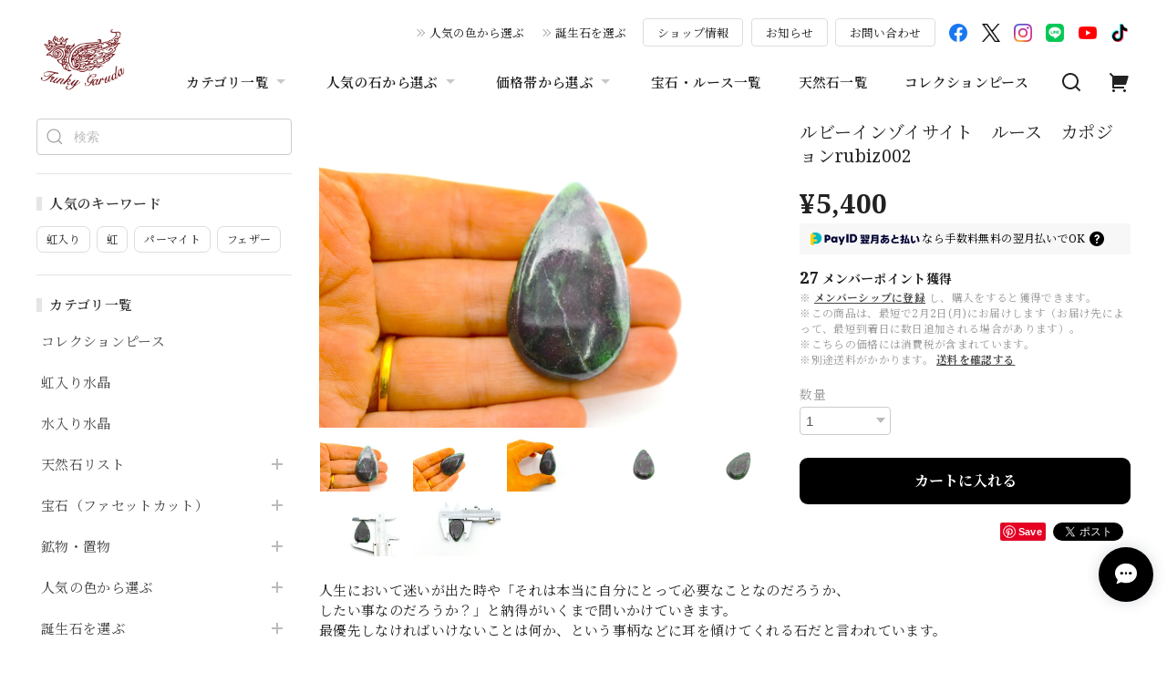

--- FILE ---
content_type: text/javascript
request_url: https://basefile.akamaized.net/dolcevivace-shopselect-net/64a6dddfe3238/euforia.item2.js
body_size: 301
content:
/* Dolce & Vivace
 * http://dolcevivace.com/
 * Copyright 2023 Dolce & Vivace
 */

/* JS 商品ページ */
$(function(){
  if($('.itemOption__name').length && $('#variationSelectWrap').length){
    $('#itemFloatingCartSp').css('display','none');
    $('#itemFloatingCartAltSp').css('display','block');
    $('#itemFloatingCartAltSp2').css('display','none');
    $('#itemFloatingCartComSp').css('display','none');
  } else if($('.itemOption__name').length) {
    $('#itemFloatingCartSp').css('display','none');
    $('#itemFloatingCartAltSp').css('display','block');
    $('#itemFloatingCartAltSp2').css('display','none');
    $('#itemFloatingCartComSp').css('display','none');
  } else if($('#variationSelectWrap').length){
    $('#itemFloatingCartSp').css('display','none');
    $('#itemFloatingCartAltSp').css('display','none');
    $('#itemFloatingCartAltSp2').css('display','block');
    $('#itemFloatingCartComSp').css('display','none');
  } else{
    $('#itemFloatingCartSp').css('display','block');
    $('#itemFloatingCartAltSp').css('display','none');
    $('#itemFloatingCartAltSp2').css('display','none');
    $('#itemFloatingCartComSp').css('display','none');
  }
  $('.bottom-cart-inner').css('display','block');
});